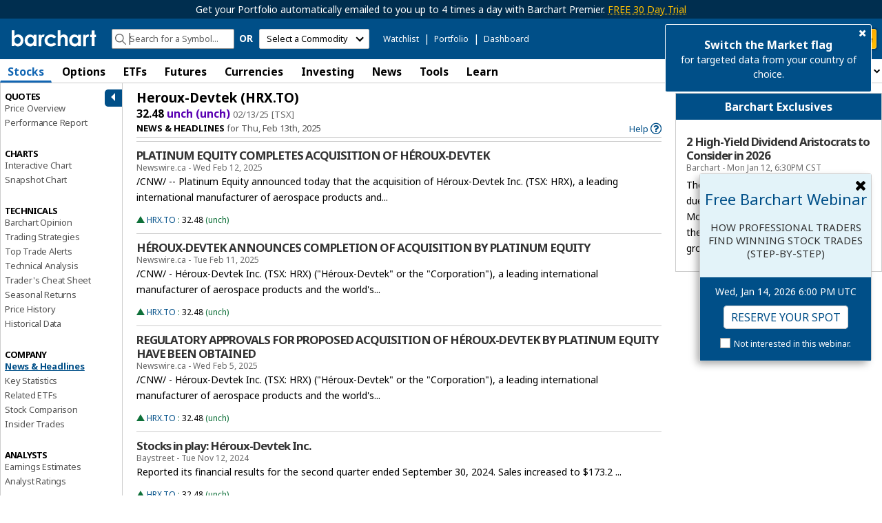

--- FILE ---
content_type: text/plain; charset=utf-8
request_url: https://ads.adthrive.com/http-api/cv2
body_size: 5626
content:
{"om":["006dta8y","0b0m8l4f","0fakevz2","0sm4lr19","0vzb260h","0y0basn0","0yxcounx","0z07gkq1","1","1029_1q26ddsf","1029_23hg9z77","1029_36uiem7r","1029_40505ujp","1029_5xbdis4i","1029_67lvjel9","1029_6dac9fpf","1029_9d44cwg8","1029_9ja0908s","1029_9m0ajsmk","1029_a3f4g749","1029_disy356v","1029_gh9a1zdg","1029_h7mlnibm","1029_h7w0s8xv","1029_hci1cgdf","1029_ib7yj9pz","1029_ik4xbdmy","1029_jgzurljh","1029_jkh1klfj","1029_mmr7sp5l","1029_szkvoo3x","1029_tb95u9ny","1029_wnj7sgch","1029_xz9r7goj","10310289136970_462615644","1043_201833762","1043_201931151","10868755","11142692","11509227","11896988","11928168","11999803","12010080","12010084","12010088","12123650","12142259","12143773","12151247","124843_8","124844_19","124848_7","124853_7","12gfb8kp","13pxfz2p","1453468","14xoyqyz","1606221","16x7UEIxQu8","17_24766984","1829832l91i","1832l91i","1IWwPyLfI28","1cmuj15l","1ftzvfyu","1h7yhpl7","1n7ce9xi","1zuc5d3f","2132:44129096","2132:45516211","2132:45615133","2132:45867738","2132:45999649","2132:45999652","2179:577899496439962835","2179:579199547309811353","2179:582504820050462835","21b620cb-55c0-4006-a764-366abdfe8bcf","2249:688158849","226226132","2307:0vzb260h","2307:1cmuj15l","2307:3c7jlm3j","2307:3d4r29fd","2307:3zvv1o7w","2307:5jbgzliz","2307:5s8wi8hf","2307:6wbm92qr","2307:794di3me","2307:7uqs49qv","2307:8ptlop6y","2307:9kq2d07u","2307:a7w365s6","2307:bzp9la1n","2307:cbg18jr6","2307:cuudl2xr","2307:cymho2zs","2307:dl7ninve","2307:ekua9kwk","2307:fdei8k7h","2307:fqeh4hao","2307:fxfs3iuq","2307:ge4000vb","2307:hxxvnqg0","2307:i2aglcoy","2307:khogx1r1","2307:klqiditz","2307:ldv3iy6n","2307:nv5uhf1y","2307:or0on6yk","2307:q79txt07","2307:tb5j7os7","2307:tvn2lg3e","2307:u3l3a6je","2307:uc6gw1yr","2307:ufe8ea50","2307:v958nz4c","2307:vk7t8uyg","2307:x40ta9u0","2307:y84e8qjy","2307:z8hcebyi","2307:zjn6yvkc","2307:zkbt73yr","2307:zq9hh176","2409_15064_70_85809016","247292475","25048614","258291-1676595","258317-1676595","258318-1676595","258326-1676595","25_53v6aquw","25_a3f4g749","25_ctfvpw6w","25_jgzurljh","25_mmr7sp5l","25_ni44tv5u","25_oz31jrd0","25_pgw8zzf7","25_sgaw7i5o","25_szkvoo3x","25_xz9r7goj","25_yi6qlg3p","25_ztd8ntjh","2676:85807307","2711_64_12111360","2715_9888_262592","28347585","28925636","29402249","29414696","29414711","2974:7809341","29_695879872","29_695879895","2akc35kz","2aqgm79d","2aydrwyi","2hs3v22h","2y5a5qhb","2yor97dj","31384f83-dfc1-4af5-859d-b52793078d21","31809564","32447008","33419362","33441707","33603859","33605023","347138009","34eys5wu","3658_15032_3c7jlm3j","3658_15078_cuudl2xr","3658_15078_fqeh4hao","3658_15078_i2aglcoy","3658_15936_7pm51mpe","3658_19988_flgb97td","3658_21920_zq95h5i2","3658_22895_8ptlop6y","3658_229286_t8b9twm5","3658_252262_T26228522","3658_53696_o5xj653n","3658_94654_T26173608","3658_94654_T26173644","3658_94654_T26173847","3658_94654_T26174806","3658_94654_T26175439","3658_94654_T26175474","3658_94654_T26175559","3702_139777_24765458","3702_139777_24765461","3702_139777_24765466","3702_139777_24765471","3702_139777_24765476","3702_139777_24765477","3702_139777_24765481","3702_139777_24765483","3702_139777_24765484","3702_139777_24765488","3702_139777_24765494","3702_139777_24765500","3702_139777_24765524","3702_139777_24765530","3702_139777_24765534","3702_139777_24765537","3702_139777_24765540","3702_139777_24765546","381513943572","39106261","39716590","39724743","39936971","3LMBEkP-wis","3c2987jlm3j","3c7jlm3j","3kp5kuh1","3l1m1jex","3v2n6fcp","3zp8ouf1","3ztd4kx4","40268250","40420277","40505ujp","4083IP31KS13birdsarentreal_ae895","4083IP31KS13birdsarentreal_e2c8f","40853565","409_216326","409_216384","409_216386","409_216406","409_216504","409_216506","409_220139","409_220332","409_220336","409_220342","409_220349","409_220353","409_220359","409_223599","409_225978","409_225982","409_225990","409_226314","409_226322","409_226324","409_226326","409_226332","409_226336","409_226354","409_226372","409_227223","409_227224","409_227235","409_227256","409_227257","409_228054","409_228065","409_228067","409_228077","409_228101","409_228103","409_228351","409_228367","409_230714","409_230717","409_230738","41108138","42231876","42249799","44629254","458901553568","4642109_46_12123650","47869802","481703827","485027845327","48514680","4972638","4972640","4aqwokyz","4dx3tl6o","4fb72b1f-f3a9-4577-8803-5bea989d9a35","4ukwdlbt","513182805","51635402","51961937","521_425_203632","521_425_203633","521_425_203677","521_425_203706","521_425_203730","52716780","53v6aquw","547788","54779847","5510:1cmuj15l","5510:cymho2zs","5510:hj1itagf","5510:kecbwzbd","5510:xhdxmf7s","55116643","55116649","55119181","5563_66529_OADD2.1327110671252253_1GA0WX2XBLZBQQE","55677111","55726194","557_409_216496","557_409_220139","557_409_220334","557_409_220336","557_409_220343","557_409_220344","557_409_220358","557_409_223599","557_409_228054","557_409_228065","557_409_228077","557_409_228105","557_409_228349","557_409_228356","557_409_228363","557_409_230714","558_93_23hg9z77","558_93_3c7jlm3j","558_93_4aqwokyz","558_93_8tfoj0tt","558_93_dfomfc7l","558_93_disy356v","558_93_vk7t8uyg","55965333","56018481","56084240","561282395","56341213","56635908","56999743","57149971","5726594343","5926525161","59873223","5ia3jbdy","5jbgzliz","5pfubxef","5s8wi8hf","5xbdis4i","60168533","6026575677","60360546","605367461","60618611","61085224","61210719","616794222","61900406","61900466","61901937","61916211","61916223","61916225","61916229","61932920","61932925","61932933","61932948","61932957","6226505239","6226522293","6226526041","62499748","627225143","627227759","627309156","627309159","628015148","628153053","628222860","628223277","628359076","628359889","628360579","628360582","628444256","628444259","628444262","628444349","628444433","628444439","628456310","628456391","628456403","628622163","628622169","628622172","628622175","628622241","628622244","628622247","628622250","628683371","628687043","628687157","628687460","62873662","628841673","629007394","629009180","629167998","629168001","629168010","629168565","629171196","629171202","62946734","62946736","62946743","62946748","62946751","62976224","62978887","62980385","62981075","647882657","651637446","6547_67916_9neuZ3dswIxpWdVZ58vd","6547_67916_DHRoFLbds0LGNhcYzD6X","6547_67916_KjjGDFjPXfs3HoAhz0nd","6547_67916_TNALWoQmIZsd0zMRpps6","6547_67916_k1ls9rY7sYGu4rWlVWfT","6547_67916_k7mUeCQeqHhdBNE2b6LL","6547_67916_t8clhbZ9vuJDFCLRgeDw","659713728691","680_99480_695879875","680_99480_695879898","688070999","688078501","695879875","695879895","695879898","695879935","696314600","696332890","696504968","697084445","697189885","697876997","697893306","698494702","699156823","699812344","699812857","699813340","699824707","6lmy2lg0","6mrds7pc","6nqnmnyp","6p9v1joo","6wbm92qr","702397981","702423494","702706928","702707131","702712234","702759250","702759324","71032033-2587-424b-8521-037af59a91d3","724272994705","7354_138543_85807308","735924700487","76gyfvjo","76odrdws","771gyfff","7809342","7969_149355_45999649","79yrb2xv","7a0tg1yi","7k27twoj","7n2xsrte","7nx8vxv0","7tlyzqqt","8152859","8152878","8152879","8153743","82321154-6892-446d-93df-51907cb7cb20","8341_230731_591283456202345442","83443048","83443049","83443052","85445183","85807318","85808981","85808989","85809010","85809046","86509229","86509956","86621462","86p6in4a","87af890d-27fc-4470-b325-64ee50334ad2","8ax1f5n9","8b5u826e","8bmj0vm7","8fdfc014","8h0jrkwl","8hpqvp84","8linfb0q","8orkh93v","8ptlop6y","8s22dh09","8tfoj0tt","8w4klwi4","8z3l4rh4","9057/211d1f0fa71d1a58cabee51f2180e38f","9057/231dc6cdaab2d0112d8c69cdcbfdf9e9","93_w1yuw47r","9da83fd7-6f4e-4cf0-9ca0-366b2385dec5","9m0ajsmk","9rqgwgyb","9ry8lort","9udgiush","9vykgux1","NplsJAxRH1w","YM34v0D1p1g","YlnVIl2d84o","a0725ed5-3d7d-4254-98ed-abe06793c2b8","a0oxacu8","a7w365s6","acmgct5q","adsmeltk","aubk8pvu","auudl55x","b0gepiko","b3sqze11","b5e77p2y","b5zkfewv","b90cwbcd","bb6qv9bt","bbcfdfhy","bj4kmsd6","bmp4lbzm","bpwmigtk","br5xanqm","bwthmrr1","bz298p9la1n","bzp9la1n","c1hsjx06","ca9wbc4w","cgg64d54","cqant14y","cr-3f8qyes3u9vd","cr-3qwm47x5uatj","cr-9hxzbqc08jrgv2","cr-aawz1h6wubwj","cr-aawz1h7subwj","cr-aawz1i3vubwj","cr-biwchz28uatj","cr-dv4n7ad4ubxe","cr-lg354l2uvergv2","cr-sk1vaer4ubwe","cr-wm8psj6gubwe","csa082xz","cuudl2xr","cv2huqwc","cymho2zs","d7jlfyzd","d9f6t30y","daw00eve","disy356v","dpjydwun","e2069052-801c-476f-9fcb-a27226281e4a","e2qeeuc5","e38qsvko","e6s84b2s","emb3oez7","eue8wvvz","extremereach_creative_76559239","exztddce","f0pnrfr5","f0u03q6w","f3c00a97-9fda-4f2d-a36a-895c37cf85ac","fde1r3pi","feueU8m1y4Y","fmbueqst","fmbxvfw0","fqeh4hao","ft79er7MHcU","g0ofttdr","gb15fest","ggcfqued","gh9a1zdg","gnalgf6a","heyp82hb","hffavbt7","hk984ucz","hxxvnqg0","hzonbdnu","i1gs57kc","i2aglcoy","i3wbjzd6","i53z58br","i90isgt0","iaqttatc","ib7yj9pz","ic7fhmq6","idetmkp2","idh8o9qc","ik4xbdmy","jaz5omfl","jd035jgw","jr169syq","jucu9cc5","k37d20v0","kecbwzbd","kef79kfg","kf4dd8e6","kgfwtasx","kx5rgl0a","kz8629zd","l2munr11","l7mctnwu","lc1wx7d6","ldv3iy6n","llejctn7","lpruuhre","lui7w03k","m96xkxk4","mmr74uc4","mne39gsk","mtsc0nih","mwwkdj9h","n2bb8hni","n3egwnq7","n97gfqzi","na2pno8k","nbrvuo0r","nhoqn2dx","nr5arrhc","nupx7rjh","o0l1fyrl","o2s05iig","o5xj653n","ofoon6ir","ou8gxy4u","ouycdkmq","ovsp9ydp","oz31jrd0","pagvt0pd","pmkj87wh","poc1p809","ppvl1dzu","prq4f8da","pte4wl23","pubgljx0","q1kdv2e7","q79txt07","q7tzkqp6","qcwx4lfz","qdd3kh0z","ql58lnpw","qlhur51f","qm72oyet","qqvgscdx","quk7w53j","r2owmx39","r8esj0oh","ralux098","rmenh8cz","rrlikvt1","s07w9za4","s13kokb7","s4s41bit","s96pzpsy","sjjqrcrc","sk4ge5lf","sqxjvod2","t0idwomg","t4zab46q","t5kb9pme","t8b9twm5","t8qtdc5u","tczaxbd1","thi4ww4t","ti0s3bz3","tsf8xzNEHyI","tvn2lg3e","twc88lda","tzqqoe2g","u0vuonc6","u3i8n6ef","u3l3a6je","u5ywa64x","u7p1kjgp","uhebin5g","urut9okb","usle8ijx","uzjw9qx6","v4rfqxto","ven7pu1c","vk7t8uyg","vkg2biu7","vosqszns","w1ws81sy","w1yuw47r","w2992lf2","w9lpd1b6","wcsslfgc","wdx8u5k9","wpkv7ngm","ws5qkh9j","ws6kw0kz","wxfnrapl","x0lc61jh","xc8y1d7i","xetrk4sf","xgjdt26g","xhdxmf7s","xncaqh7c","xrqbn4uo","xwhet1qh","xzwdm9b7","y141rtv6","y84e8qjy","ygmhp6c6","yi6qlg3p","yp0utlvz","z5hxgudl","z5qnendg","z8hcebyi","zkbt73yr","zonj6ubl","zq9hh176","zqstt7zb","zsviwgi5","zuen76ia","zvfjb0vm","zw6jpag6","zyjgqgeu","7979132","7979135"],"pmp":[],"adomains":["1md.org","a4g.com","about.bugmd.com","acelauncher.com","adameve.com","adelion.com","adp3.net","advenuedsp.com","aibidauction.com","aibidsrv.com","akusoli.com","allofmpls.org","arkeero.net","ato.mx","avazutracking.net","avid-ad-server.com","avid-adserver.com","avidadserver.com","aztracking.net","bc-sys.com","bcc-ads.com","bidderrtb.com","bidscube.com","bizzclick.com","bkserving.com","bksn.se","brightmountainads.com","bucksense.io","bugmd.com","ca.iqos.com","capitaloneshopping.com","cdn.dsptr.com","clarifion.com","clean.peebuster.com","cotosen.com","cs.money","cwkuki.com","dallasnews.com","dcntr-ads.com","decenterads.com","derila-ergo.com","dhgate.com","dhs.gov","digitaladsystems.com","displate.com","doyour.bid","dspbox.io","envisionx.co","ezmob.com","fla-keys.com","fmlabsonline.com","g123.jp","g2trk.com","gadgetslaboratory.com","gadmobe.com","getbugmd.com","goodtoknowthis.com","gov.il","grosvenorcasinos.com","guard.io","hero-wars.com","holts.com","howto5.io","http://bookstofilm.com/","http://countingmypennies.com/","http://fabpop.net/","http://folkaly.com/","http://gameswaka.com/","http://gowdr.com/","http://gratefulfinance.com/","http://outliermodel.com/","http://profitor.com/","http://tenfactorialrocks.com/","http://vovviral.com/","https://instantbuzz.net/","https://www.royalcaribbean.com/","ice.gov","imprdom.com","justanswer.com","liverrenew.com","longhornsnuff.com","lovehoney.com","lowerjointpain.com","lymphsystemsupport.com","meccabingo.com","media-servers.net","medimops.de","miniretornaveis.com","mobuppsrtb.com","motionspots.com","mygrizzly.com","myiq.com","myrocky.ca","national-lottery.co.uk","nbliver360.com","ndc.ajillionmax.com","nibblr-ai.com","niutux.com","nordicspirit.co.uk","notify.nuviad.com","notify.oxonux.com","own-imp.vrtzads.com","paperela.com","parasiterelief.com","peta.org","pfm.ninja","pixel.metanetwork.mobi","pixel.valo.ai","plannedparenthood.org","plf1.net","plt7.com","pltfrm.click","printwithwave.co","privacymodeweb.com","rangeusa.com","readywind.com","reklambids.com","ri.psdwc.com","royalcaribbean.com","royalcaribbean.com.au","rtb-adeclipse.io","rtb-direct.com","rtb.adx1.com","rtb.kds.media","rtb.reklambid.com","rtb.reklamdsp.com","rtb.rklmstr.com","rtbadtrading.com","rtbsbengine.com","rtbtradein.com","saba.com.mx","safevirus.info","securevid.co","seedtag.com","servedby.revive-adserver.net","shift.com","simple.life","smrt-view.com","swissklip.com","taboola.com","tel-aviv.gov.il","temu.com","theoceanac.com","track-bid.com","trackingintegral.com","trading-rtbg.com","trkbid.com","truthfinder.com","unoadsrv.com","usconcealedcarry.com","uuidksinc.net","vabilitytech.com","vashoot.com","vegogarden.com","viewtemplates.com","votervoice.net","vuse.com","waardex.com","wapstart.ru","wdc.go2trk.com","weareplannedparenthood.org","webtradingspot.com","www.royalcaribbean.com","xapads.com","xiaflex.com","yourchamilia.com"]}